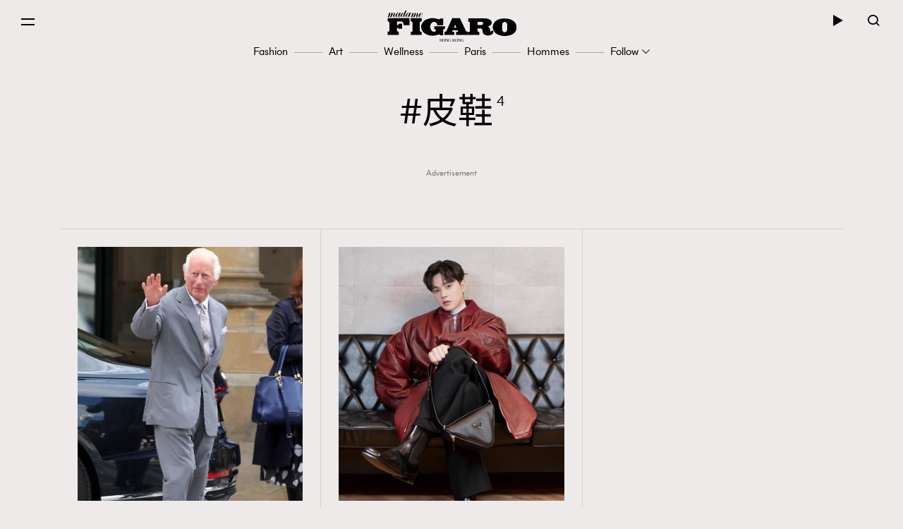

--- FILE ---
content_type: text/html; charset=utf-8
request_url: https://www.google.com/recaptcha/api2/aframe
body_size: 180
content:
<!DOCTYPE HTML><html><head><meta http-equiv="content-type" content="text/html; charset=UTF-8"></head><body><script nonce="_jck0hEvwdKT6zsms0vuGg">/** Anti-fraud and anti-abuse applications only. See google.com/recaptcha */ try{var clients={'sodar':'https://pagead2.googlesyndication.com/pagead/sodar?'};window.addEventListener("message",function(a){try{if(a.source===window.parent){var b=JSON.parse(a.data);var c=clients[b['id']];if(c){var d=document.createElement('img');d.src=c+b['params']+'&rc='+(localStorage.getItem("rc::a")?sessionStorage.getItem("rc::b"):"");window.document.body.appendChild(d);sessionStorage.setItem("rc::e",parseInt(sessionStorage.getItem("rc::e")||0)+1);localStorage.setItem("rc::h",'1769002709120');}}}catch(b){}});window.parent.postMessage("_grecaptcha_ready", "*");}catch(b){}</script></body></html>